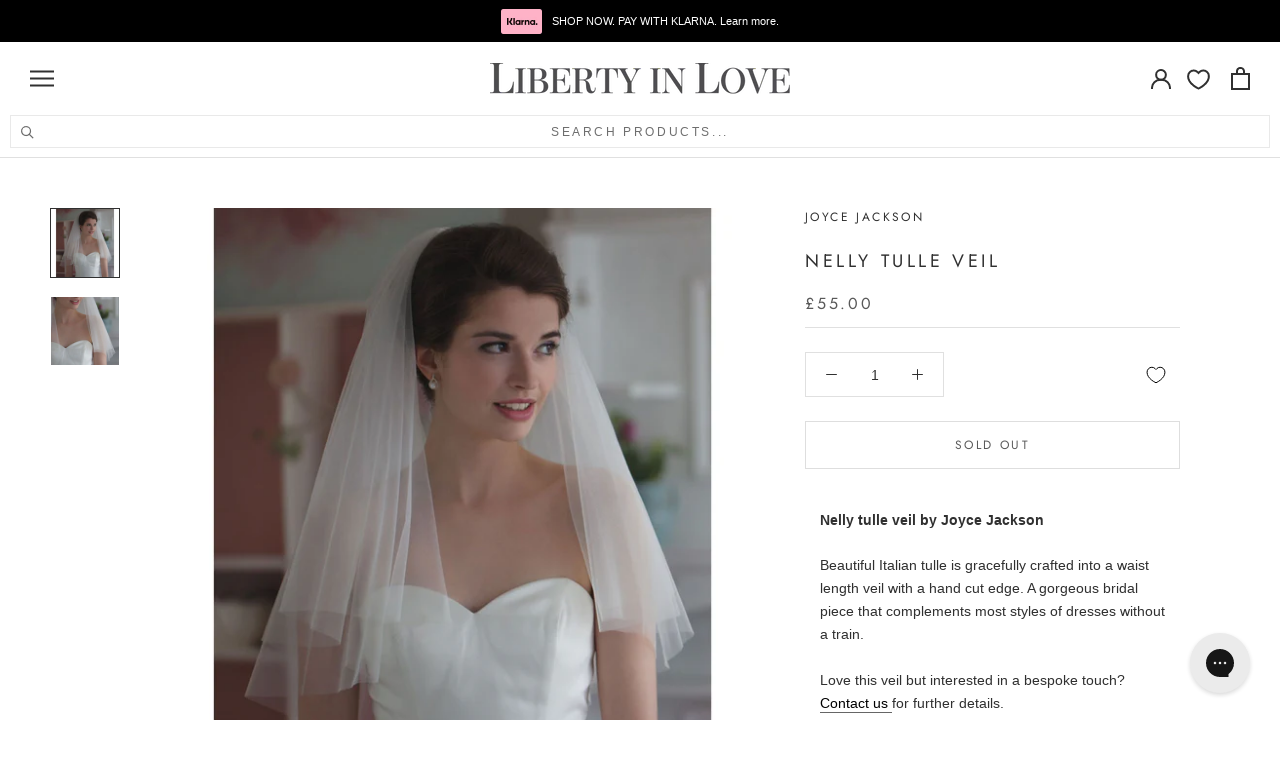

--- FILE ---
content_type: text/css
request_url: https://cdn.boostcommerce.io/widget-integration/theme/customization/liberty-in-love-ltd.myshopify.com/jfC_roRfEx/customization-1759738672149.css
body_size: 910
content:
/*********************** Custom css for Boost AI Search & Discovery  ************************/
:root {
    --boostsd-general-page-width-desktop: unset;
    --boostsd-in-collection-search-border-radius: 0;
    --boostsd-in-collection-search-background-color: #efefef;
    --boostsd-in-collection-search-padding-input-desktop: 15px 44px 15px 20px;
    --boostsd-in-collection-search-margin-bottom-mobile: 5px;
    --boostsd-product-title-line-height: 1.6666666667;
    --boostsd-product-price-gap: 15px;
    --boostsd-product-item-margin-bottom-mobile: 25px;
}
.boost-sd__in-collection-search-input {
    color: #6a6a6a;
    text-transform: uppercase;
}
.boost-sd__product-info * {
    font-family: DIN Neuzeit Grotesk,sans-serif;
}
.boost-sd__product-title {
    text-transform: uppercase;
    font-size: 12px;
    font-style: normal;
    font-weight: 400;
    color: rgb(48, 48, 48) !important;
    letter-spacing: 0.2em;
}
.boost-sd__view-as-text, .boost-sd__sorting-label {
    display: none;
}
.boost-sd__toolbar {
    border: 1px solid #cfcfcf; 
}
.boost-sd__toolbar--3_1 .boost-sd__toolbar-item {
    border-left: 1px solid #cfcfcf;
    padding: 20px;
}
.boost-sd__toolbar--3_1 .boost-sd__toolbar-item--view-as {
    border-left: 0;
}
.boost-sd__product-label--sale {
    color: #000;
}
.boost-sd__format-currency {
    letter-spacing: .2em;
}

@media screen and (max-width: 767px) {
    .boost-sd-layout {
        padding: 0;
    }
    .boost-sd__toolbar, .boost-sd__toolbar--3_1 .boost-sd__toolbar-item {
        border: none;
    }
    .boost-sd__toolbar-content {
        padding-top: 0;
    }
    .boost-sd__toolbar--3_1 .boost-sd__toolbar-item {
        padding: 20px 0;
    }
    .boost-sd__toolbar--3_1 .boost-sd__toolbar-item.boost-sd__toolbar-item--product-count {
        padding: 0 0 20px 15px;
    }
    .boost-sd__toolbar-item--product-count .boost-sd__product-count {
        text-transform: uppercase;
        color: #6a6a6a;
    }
    .boost-sd__sorting-value, .boost-sd__filter-tree-toggle-button-title {
        font-size: 12px;
        color: #6a6a6a;
    }
    .boost-sd__product-label-text {
        font-size: 11px;
    }
    .boost-sd__format-currency {
        font-size: 12px;
    }
    span.boost-sd__product-label-text.hi3 {
        font-size: 8px !important;
    }
}

span.boost-sd__product-label-text.hi3 {
    font-size: 11px;
}

.boost-sd__suggestion-queries-item-sku {
    display: none;
}

.boost-sd__product-banner--center .boost-sd__product-banner-image {
    object-fit: contain !important;
    height: auto;
    width: auto;
}
.boost-sd__modal .boost-sd__recommendation-bundle-image-wrapper, 
.boost-sd__dynamic-bundle-search-page .boost-sd__recommendation-bundle-image-wrapper, 
.boost-sd__predictive-bundle-wrapper .boost-sd__recommendation-bundle-image-wrapper {
    height: 100%;
    aspect-ratio: 1;
}
.boost-sd__recommendation-bundle-link {
    font-family: DIN Neuzeit Grotesk, sans-serif;
    font-weight: 400;
    text-transform: uppercase;
    font-size: 12px;
    letter-spacing: .2em;
    color: rgb(48, 48, 48) !important;
    line-height: var(--boostsd-product-title-line-height);
}
.boost-sd__recommendation-bundle-checkbox-price .boost-sd__format-currency {
    color: #595959;
}

@media only screen and (min-width: 992px) {
    :root {
        --boostsd-bundle-style-image-item-width-style2: 100%;
    }
    
    .boost-sd__recommendation-bundle--style2 .boost-sd__recommendation-bundle-left .boost-sd__recommendation-bundle-link-image {
        aspect-ratio: 1/1;
    }
    .boost-sd__recommendation-bundle--style2 .boost-sd__recommendation-bundle-left .boost-sd__recommendation-bundle-link-image .boost-sd__product-image-wrapper {
        max-height: 100%;
        border: none
    }
    .boost-sd__recommendation-bundle--style2 .boost-sd__recommendation-bundle-left .boost-sd__recommendation-bundle-images .boost-sd__recommendation-bundle-plus-icon-wrapper {
        height: inherit;
        display: grid;
        grid-template-rows: repeat(12, 1fr);
    }
    .boost-sd__recommendation-bundle--style2 .boost-sd__recommendation-bundle-left .boost-sd__recommendation-bundle-images .boost-sd__recommendation-bundle-plus-icon-wrapper svg {
        grid-row-start: 5;
    }
    /* Bundle style */
    .boost-sd-widget-predictive-bundle .boost-sd__recommendation-bundle.boost-sd__recommendation-bundle--style2 {
        flex-wrap: wrap !important;
    }
    .boost-sd__recommendation-bundle-left {
        max-width: unset;
        width: 100%;
    }
}

.boost-sd__recommendation-bundle-checkbox-box--checked {
    background-color: #828282;
    border-color: #828282;
}
span.boost-sd__recommendation-bundle-total-label {
    font-size: 13px;
}